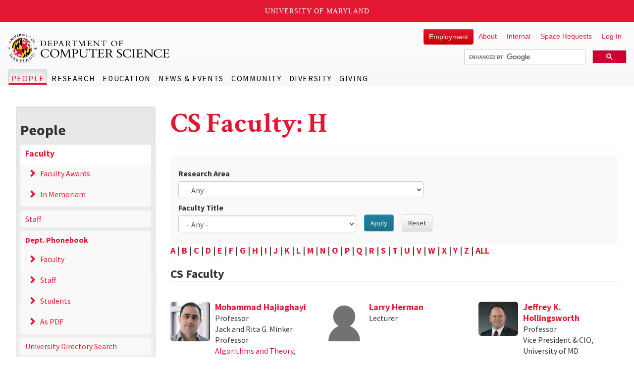

--- FILE ---
content_type: text/html; charset=utf-8
request_url: https://www.cs.umd.edu/people/faculty/h?field_research_areas_tid=All&field_faculty_title_tid=All
body_size: 10346
content:
<!DOCTYPE html>
<html lang="en" dir="ltr" prefix="content: http://purl.org/rss/1.0/modules/content/ dc: http://purl.org/dc/terms/ foaf: http://xmlns.com/foaf/0.1/ rdfs: http://www.w3.org/2000/01/rdf-schema# sioc: http://rdfs.org/sioc/ns# sioct: http://rdfs.org/sioc/types# skos: http://www.w3.org/2004/02/skos/core# xsd: http://www.w3.org/2001/XMLSchema#">
<head>
  <link rel="profile" href="http://www.w3.org/1999/xhtml/vocab" />
  <meta name="viewport" content="width=device-width, initial-scale=1.0">
  <meta http-equiv="Content-Type" content="text/html; charset=utf-8" />
<link rel="shortcut icon" href="https://www.cs.umd.edu/sites/all/themes/cs_gogo/favicon.ico" type="image/vnd.microsoft.icon" />
<link rel="image_src" href="https://www.cs.umd.edu/sites/default/files/cs_logo.png" />
<link rel="canonical" href="https://www.cs.umd.edu/people/faculty/h" />
<link rel="shortlink" href="https://www.cs.umd.edu/people/faculty/h" />
  <title>CS Faculty: H | UMD Department of Computer Science</title>
  <link type="text/css" rel="stylesheet" href="https://www.cs.umd.edu/sites/default/files/css/css_lQaZfjVpwP_oGNqdtWCSpJT1EMqXdMiU84ekLLxQnc4.css" media="all" />
<link type="text/css" rel="stylesheet" href="https://www.cs.umd.edu/sites/default/files/css/css_0Pm39BLe1dXUNCLxAdFYe8fEYTpBWyZIes71zPoQqg0.css" media="all" />
<link type="text/css" rel="stylesheet" href="https://www.cs.umd.edu/sites/default/files/css/css_MYip58jPj0SHS-ARrLeVmxTUC86Xw0JEc_G8REAjUkI.css" media="all" />
<link type="text/css" rel="stylesheet" href="https://cdn.jsdelivr.net/npm/bootstrap@3.4.1/dist/css/bootstrap.min.css" media="all" />
<link type="text/css" rel="stylesheet" href="https://cdn.jsdelivr.net/npm/@unicorn-fail/drupal-bootstrap-styles@0.0.2/dist/3.3.1/7.x-3.x/drupal-bootstrap.min.css" media="all" />
<link type="text/css" rel="stylesheet" href="https://www.cs.umd.edu/sites/default/files/css/css_bXd75p84PGJ2GK866-ynwUzr2PtFcRe6kx_KPjRhV2A.css" media="all" />
  <!-- HTML5 element support for IE6-8 -->
  <!--[if lt IE 9]>
    <script src="https://cdn.jsdelivr.net/html5shiv/3.7.3/html5shiv-printshiv.min.js"></script>
  <![endif]-->
  <script src="//ajax.googleapis.com/ajax/libs/jquery/2.2.4/jquery.min.js"></script>
<script>window.jQuery || document.write("<script src='/sites/all/modules/tag1d7es_jquery_update/replace/jquery/2.2/jquery.min.js'>\x3C/script>")</script>
<script src="https://www.cs.umd.edu/sites/default/files/js/js_qnhzXrR8BjAvWj8mEl2HGCurkDv_crVPvhc3Oi3Ny98.js"></script>
<script src="//code.jquery.com/jquery-migrate-1.4.1.min.js"></script>
<script>window.jQuery && window.jQuery.migrateWarnings || document.write("<script src='/sites/all/modules/tag1d7es_jquery_update/replace/jquery-migrate/1.4.1/jquery-migrate.min.js'>\x3C/script>")</script>
<script src="https://www.cs.umd.edu/sites/default/files/js/js_GOikDsJOX04Aww72M-XK1hkq4qiL_1XgGsRdkL0XlDo.js"></script>
<script src="https://www.cs.umd.edu/sites/default/files/js/js_Y07Nt15EL1mDOgU8T5ntWxaXknMwU_zvVEnK65KZT6s.js"></script>
<script src="https://cdn.jsdelivr.net/npm/bootstrap@3.4.1/dist/js/bootstrap.min.js"></script>
<script src="https://www.cs.umd.edu/sites/default/files/js/js_uaTd63MLQVsz03OuydI0salXCCKgXEbasjKGaI5s5rU.js"></script>
<script src="https://www.cs.umd.edu/sites/default/files/js/js_OdD1L4FO8BB_gT1O0qS2K7uJZE7ZSqGVZcegiyAMk4Q.js"></script>
<script src="https://www.cs.umd.edu/sites/default/files/js/js_cy_Swo0ERgAHQK0Sc9kWD0q8Hu8awgEXRFs_b4VLW-g.js"></script>
<script src="https://www.cs.umd.edu/sites/default/files/js/js_F5Pcl2HuH8TjKB2KUciyaxfqFjUB9bKIn0niKzaKpJ0.js"></script>
<script>jQuery.extend(Drupal.settings, {"basePath":"\/","pathPrefix":"","setHasJsCookie":0,"jqueryUpdate":{"migrateMute":true,"migrateTrace":false},"ajaxPageState":{"theme":"cs_gogo","theme_token":"nNE9eL2xivDlvpDSE-3_h2k927KqO9qgp5t2A2R6O5o","jquery_version":"2.2","jquery_version_token":"PkfoL3ynTT-I63UHFFhNpgSj8RgUrRATpo1rskit4vw","js":{"sites\/all\/themes\/bootstrap\/js\/bootstrap.js":1,"\/\/ajax.googleapis.com\/ajax\/libs\/jquery\/2.2.4\/jquery.min.js":1,"0":1,"sites\/all\/modules\/tag1d7es_jquery_update\/js\/jquery_migrate.js":1,"\/\/code.jquery.com\/jquery-migrate-1.4.1.min.js":1,"1":1,"misc\/jquery-extend-3.4.0.js":1,"misc\/jquery-html-prefilter-3.5.0-backport.js":1,"misc\/jquery.once.js":1,"misc\/drupal.js":1,"sites\/all\/modules\/tag1d7es_jquery_update\/js\/jquery_browser.js":1,"sites\/all\/modules\/tag1d7es_jquery_update\/replace\/ui\/external\/jquery.cookie.js":1,"sites\/all\/modules\/tag1d7es_jquery_update\/replace\/jquery.form\/4\/jquery.form.min.js":1,"misc\/form-single-submit.js":1,"misc\/ajax.js":1,"sites\/all\/modules\/tag1d7es_jquery_update\/js\/jquery_update.js":1,"https:\/\/cdn.jsdelivr.net\/npm\/bootstrap@3.4.1\/dist\/js\/bootstrap.min.js":1,"sites\/all\/modules\/entityreference\/js\/entityreference.js":1,"sites\/all\/modules\/spamspan\/spamspan.js":1,"sites\/all\/libraries\/colorbox\/jquery.colorbox-min.js":1,"sites\/all\/libraries\/DOMPurify\/purify.min.js":1,"sites\/all\/modules\/colorbox\/js\/colorbox.js":1,"sites\/all\/modules\/colorbox\/js\/colorbox_load.js":1,"sites\/all\/modules\/colorbox\/js\/colorbox_inline.js":1,"sites\/all\/modules\/jcaption\/jcaption.js":1,"sites\/all\/modules\/views\/js\/base.js":1,"sites\/all\/themes\/bootstrap\/js\/misc\/_progress.js":1,"sites\/all\/modules\/views\/js\/ajax_view.js":1,"sites\/all\/modules\/custom\/js\/custom_umdheader.js":1,"sites\/all\/modules\/colorbox_node\/colorbox_node.js":1,"sites\/all\/themes\/cs_gogo\/js\/jquery.smartmenus.js":1,"sites\/all\/themes\/cs_gogo\/js\/jquery.smartmenus.bootstrap.js":1,"sites\/all\/themes\/cs_gogo\/js\/jquery.easing.min.js":1,"sites\/all\/themes\/cs_gogo\/js\/custom.js":1,"sites\/all\/themes\/cs_gogo\/js\/bootstrap-anchor.min.js":1,"sites\/all\/themes\/bootstrap\/js\/modules\/views\/js\/ajax_view.js":1,"sites\/all\/themes\/bootstrap\/js\/misc\/ajax.js":1},"css":{"modules\/system\/system.base.css":1,"sites\/all\/modules\/calendar\/css\/calendar_multiday.css":1,"sites\/all\/modules\/colorbox_node\/colorbox_node.css":1,"sites\/all\/modules\/date\/date_repeat_field\/date_repeat_field.css":1,"modules\/field\/theme\/field.css":1,"modules\/node\/node.css":1,"sites\/all\/modules\/views\/css\/views.css":1,"sites\/all\/libraries\/colorbox\/example5\/colorbox.css":1,"sites\/all\/modules\/ctools\/css\/ctools.css":1,"sites\/all\/modules\/panels\/css\/panels.css":1,"https:\/\/cdn.jsdelivr.net\/npm\/bootstrap@3.4.1\/dist\/css\/bootstrap.min.css":1,"https:\/\/cdn.jsdelivr.net\/npm\/@unicorn-fail\/drupal-bootstrap-styles@0.0.2\/dist\/3.3.1\/7.x-3.x\/drupal-bootstrap.min.css":1,"sites\/all\/themes\/cs_gogo\/css\/style.css":1,"sites\/all\/themes\/cs_gogo\/css\/ihover.css":1,"sites\/all\/themes\/cs_gogo\/css\/calendar.css":1,"sites\/all\/themes\/cs_gogo\/css\/jquery.smartmenus.bootstrap.css":1}},"admin_menu":{"suppress":1},"colorbox":{"transition":"elastic","speed":"150","opacity":"0.90","slideshow":false,"slideshowAuto":true,"slideshowSpeed":"2500","slideshowStart":"start slideshow","slideshowStop":"stop slideshow","current":"{current} of {total}","previous":"\u00ab Prev","next":"Next \u00bb","close":"Close","overlayClose":true,"returnFocus":true,"maxWidth":"90%","maxHeight":"90%","initialWidth":"100%","initialHeight":"100%","fixed":true,"scrolling":false,"mobiledetect":true,"mobiledevicewidth":"480px","file_public_path":"\/sites\/default\/files","specificPagesDefaultValue":"admin*\nimagebrowser*\nimg_assist*\nimce*\nnode\/add\/*\nnode\/*\/edit\nprint\/*\nprintpdf\/*\nsystem\/ajax\nsystem\/ajax\/*"},"jcaption":{"jcaption_selectors":[".node-article p img"],"jcaption_alt_title":"title","jcaption_requireText":1,"jcaption_copyStyle":1,"jcaption_removeStyle":0,"jcaption_removeClass":0,"jcaption_removeAlign":0,"jcaption_copyAlignmentToClass":1,"jcaption_copyFloatToClass":1,"jcaption_copyClassToClass":1,"jcaption_autoWidth":1,"jcaption_keepLink":0,"jcaption_styleMarkup":"font-size: .85em; font-weight: bold; font-style: italic; color: #666; line-height: 1.3em; padding: .3em;","jcaption_animate":0,"jcaption_showDuration":"200","jcaption_hideDuration":"200"},"urlIsAjaxTrusted":{"\/people\/faculty\/h":true,"\/views\/ajax":true,"\/people\/phonebook\/all":true},"views":{"ajax_path":"\/views\/ajax","ajaxViews":{"views_dom_id:64190c801a38a7c2c833a7da53617ff1":{"view_name":"people","view_display_id":"faculty","view_args":"h","view_path":"people\/faculty\/h","view_base_path":"people\/faculty","view_dom_id":"64190c801a38a7c2c833a7da53617ff1","pager_element":0}}},"colorbox_node":{"width":"600px","height":"600px"},"bootstrap":{"anchorsFix":"1","anchorsSmoothScrolling":"1","formHasError":1,"popoverEnabled":1,"popoverOptions":{"animation":1,"html":0,"placement":"right","selector":"","trigger":"click","triggerAutoclose":1,"title":"","content":"","delay":0,"container":"body"},"tooltipEnabled":1,"tooltipOptions":{"animation":0,"html":0,"placement":"auto top","selector":"","trigger":"hover focus","delay":0,"container":"body"}}});</script>
</head>
<body class="navbar-is-fixed-top html not-front not-logged-in one-sidebar sidebar-first page-people page-people-faculty page-people-faculty-h" data-spy="scroll" data-target="#jumpnav" data-offset="174">
  <div id="skip-link" role="region" aria-label="Skip Link">
    <a href="#main-content" class="sr-only sr-only-focusable">Skip to main content</a>
  </div>
    <header id="navbar" role="banner" class="navbar navbar-fixed-top navbar-default">
  <div class="container">
    <div class="navbar-header">
      
              <a class="name navbar-brand" href="/" title="Home">UMD Department of Computer Science</a>
      
              <button type="button" class="navbar-toggle" data-toggle="collapse" data-target="#navbar-collapse">
          <span class="sr-only">Toggle navigation</span>
          <span class="icon-bar"></span>
          <span class="icon-bar"></span>
          <span class="icon-bar"></span>
        </button>
          </div>

          <div class="navbar-collapse collapse" id="navbar-collapse">
        <nav role="navigation">
                      <ul class="menu nav navbar-nav"><li class="first expanded active-trail active dropdown"><a href="/people" title="Find Faculty, Staff and Students" class="active-trail dropdown-toggle" data-toggle="dropdown">People <span class="caret"></span></a><ul class="dropdown-menu"><li class="first expanded active-trail active"><a href="/people/faculty" title="view a faculty listing with research area" class="active-trail active">Faculty</a></li>
<li class="leaf"><a href="/people/staff" title="view department staff by business unit">Staff</a></li>
<li class="expanded"><a href="/people/phonebook" title="Find Faculty, Staff and Students">Dept. Phonebook</a></li>
<li class="leaf"><a href="https://identity.umd.edu/search" title="University Directory Search">University Directory Search</a></li>
<li class="last leaf visible-xs"><a href="/people">People Overview</a></li>
</ul></li>
<li class="expanded dropdown"><a href="/research" class="dropdown-toggle" data-toggle="dropdown">Research <span class="caret"></span></a><ul class="dropdown-menu"><li class="first expanded"><a href="/researcharea" title="Research Areas">Research Areas</a></li>
<li class="expanded"><a href="http://umiacs.umd.edu" title="Institute for Advanced Computer Studies">UMIACS</a></li>
<li class="leaf"><a href="/research/projects">Research Projects</a></li>
<li class="last leaf visible-xs"><a href="/research">Research Overview</a></li>
</ul></li>
<li class="expanded dropdown"><a href="/education" class="dropdown-toggle" data-toggle="dropdown">Education <span class="caret"></span></a><ul class="dropdown-menu"><li class="first expanded"><a href="https://undergrad.cs.umd.edu" title="Undergraduate Education">Undergraduate</a></li>
<li class="expanded"><a href="/grad">Graduate</a></li>
<li class="leaf"><a href="https://www.cs.umd.edu/class">Class Web Pages</a></li>
<li class="leaf"><a href="/classexpectations">Class Expectations</a></li>
<li class="leaf"><a href="/classconcern" title="Information for reporting an incident or concern within the CS department">Report a Concern or Incident</a></li>
<li class="leaf"><a href="https://scienceacademy.umd.edu/datascience">Graduate Certificate</a></li>
<li class="leaf"><a href="/maryland-max-planck" title="The Maryland Max Planck Ph.D. Program in Computer Science offers students a unique opportunity to pursue a Ph.D. degree under the supervision of faculty from the University of Maryland, USA, and a Max Planck Institute in Germany. Students are co-advised, perform collaborative research, take advantage of the expertise, resources, and culture at both institutions, and spend time in both countries.">Maryland Max Planck Ph.D. Program</a></li>
<li class="expanded"><a href="https://www.cs.umd.edu/classes.php?term=current" rel="noopener" target="_blank">Class Schedules</a></li>
<li class="leaf"><a href="https://www.provost.umd.edu/calendar" title="Academic Calendar">Academic Calendar</a></li>
<li class="leaf"><a href="/education/scholarships" title="Scholarships">Scholarships</a></li>
<li class="leaf"><a href="/education/tomorrow" title="CS Education for Tomorrow">CS Education for Tomorrow</a></li>
<li class="last leaf visible-xs"><a href="/education">Education Overview</a></li>
</ul></li>
<li class="expanded dropdown"><a href="/newsandevents" class="dropdown-toggle" data-toggle="dropdown">News &amp; Events <span class="caret"></span></a><ul class="dropdown-menu"><li class="first leaf"><a href="/news" title="CS News and Accomplishments">News</a></li>
<li class="leaf"><a href="http://talks.cs.umd.edu" title="UMD CS Talks" rel="noopener" target="_blank">Talks</a></li>
<li class="leaf"><a href="/events" title="CS Events Calendar">Events Calendar</a></li>
<li class="leaf"><a href="/talks">CS Video &amp; Audio</a></li>
<li class="leaf"><a href="webcal://www.cs.umd.edu/events/ical/umdcs_calendar.ics" title="iCal Feed">iCal Feed</a></li>
<li class="leaf"><a href="/newsletters" title="CS Department Newsletters">Newsletters</a></li>
<li class="last leaf visible-xs"><a href="/newsandevents">News &amp; Events Overview</a></li>
</ul></li>
<li class="expanded dropdown"><a href="/community" title="Community" class="dropdown-toggle" data-toggle="dropdown">Community <span class="caret"></span></a><ul class="dropdown-menu"><li class="first expanded"><a href="/community/alumni">Alumni</a></li>
<li class="leaf"><a href="/community/student">Clubs and Organizations</a></li>
<li class="leaf"><a href="/community/partners">Industry Partners</a></li>
<li class="leaf"><a href="https://hatchery.umd.edu" title="learn more about the Mokhtarzada Hatchery" target="_blank">Student Entrepreneurship</a></li>
<li class="leaf"><a href="/grad/executive-council" target="_blank">Executive Council</a></li>
<li class="leaf"><a href="https://catalyst.umd.edu" title="University of Maryland Computing Catalyst">UMD Computing Catalyst</a></li>
<li class="expanded"><a href="/community/outreach">Outreach Programs</a></li>
<li class="expanded"><a href="/community/social">Social Media</a></li>
<li class="last leaf visible-xs"><a href="/community">Community Overview</a></li>
</ul></li>
<li class="expanded dropdown"><a href="/diversity" title="learn more about our department&#039;s commitments to diversity and inclusion" class="dropdown-toggle" data-toggle="dropdown">Diversity <span class="caret"></span></a><ul class="dropdown-menu"><li class="first leaf"><a href="/diversity/about">Home</a></li>
<li class="leaf"><a href="/diversity/current-student-support">Current Student Support</a></li>
<li class="leaf"><a href="/diversity/outreach">Outreach</a></li>
<li class="leaf"><a href="https://catalyst.umd.edu/sponsors" target="_blank">Sponsors</a></li>
<li class="leaf"><a href="https://catalyst.umd.edu/resources" target="_blank">Resources</a></li>
<li class="collapsed"><a href="/diversity/reports">Reports &amp; Action Plans</a></li>
<li class="last leaf"><a href="/diversity/connect">Connect With Us</a></li>
</ul></li>
<li class="last leaf"><a href="/giving">Giving</a></li>
</ul>                                            <div class="region region-navigation">
    <section id="block-menu-menu-secondary-menu" class="block block-menu clearfix">

      
  <ul class="menu nav"><li class="first leaf"><a href="/about/employment/all" title="Visit this link to see the department&#039;s current job opportunities" class="btn btn-danger">Employment</a></li>
<li class="collapsed"><a href="/about" title="About the Department, History, Contact, Location, Directions.">About</a></li>
<li class="leaf"><a href="/internal" title="resources for faculty, staff, and students">Internal</a></li>
<li class="leaf"><a href="/meeting-event-request" title="submit Iribe Center space and meeting requests here">Space Requests</a></li>
<li class="last leaf"><a href="/user">Log In</a></li>
</ul>
</section>
<section id="block-block-6" class="block block-block clearfix">

      
  <script>
 var imgAltTagsFix = function() {
    $('img.gsc-branding-img').attr("alt", "Google Custom Search Branding");
    $('input.gsc-search-button').attr('alt', "Google Custom Search Button");
  };
  window.___gcse_0 = {
    callback: imgAltTagsFix
  };

  (function() {
    var cx = '012916132489046871166:c6j4rsjy2lm';
    var gcse = document.createElement('script');
    gcse.type = 'text/javascript';
    gcse.async = true;
    gcse.src = (document.location.protocol == 'https:' ? 'https:' : 'http:') +
        '//www.google.com/cse/cse.js?cx=' + cx;
    var s = document.getElementsByTagName('script')[0];
    s.parentNode.insertBefore(gcse, s);
  })();
</script>
<div class="gcse-searchbox-only" data-resultsUrl="https://www.cs.umd.edu/searchresults"></div>
</section>
  </div>
                  </nav>
      </div>
      </div>
</header>

<div class="main-container container">

  <header role="banner" id="page-header">
    
      </header> <!-- /#page-header -->

  <div class="row">

          <aside class="col-sm-3" role="complementary">
          <div class="region region-sidebar-first well">
    <section id="block-block-24" class="block block-block clearfix">

      
  <p><button class="btn btn-block btn-default hidden visible-xs" type="button" data-toggle="collapse" data-target="#block-menu-block-5" aria-expanded="false" aria-controls="block-menu-block-5">Explore People</button></p>

</section>
<section id="block-menu-block-5" class="block block-menu-block collapse dont-collapse-sm clearfix">

        <h2 class="block-title">People</h2>
    
  <div class="menu-block-wrapper menu-block-5 menu-name-main-menu parent-mlid-1506 menu-level-1">
  <ul class="menu nav"><li class="first expanded active-trail menu-mlid-1783 active"><a href="/people/faculty" title="view a faculty listing with research area" class="active-trail active"><label class="tree-toggler nav-header">Faculty</label></a><ul class="nav nav-list tree"><li class="first leaf menu-mlid-2400"><a href="/people/faculty/awards">Faculty Awards</a></li>
<li class="last leaf menu-mlid-7498"><a href="/people/in-memoriam">In Memoriam</a></li>
</ul></li>
<li class="leaf menu-mlid-5769"><a href="/people/staff" title="view department staff by business unit">Staff</a></li>
<li class="expanded menu-mlid-1786"><a href="/people/phonebook" title="Find Faculty, Staff and Students"><label class="tree-toggler nav-header">Dept. Phonebook</label></a><ul class="nav nav-list tree"><li class="first leaf menu-mlid-1509"><a href="/people/phonebook/faculty" title="View the CS Faculty Phonebook">Faculty</a></li>
<li class="leaf menu-mlid-1510"><a href="/people/phonebook/staff" title="View the CS Staff Phonebook">Staff</a></li>
<li class="leaf menu-mlid-1511"><a href="/people/phonebook/grad-student" title="View the CS Grad Student Phonebook">Students</a></li>
<li class="last leaf menu-mlid-2469"><a href="https://webapps.cs.umd.edu/phonebook/CS_Faculty_Staff_Phone_List.pdf">As PDF</a></li>
</ul></li>
<li class="leaf menu-mlid-2144"><a href="https://identity.umd.edu/search" title="University Directory Search">University Directory Search</a></li>
<li class="last leaf menu-mlid-6644 visible-xs"><a href="/people">People Overview</a></li>
</ul></div>

</section>
<section id="block-views-exp-people-page-7" class="block block-views clearfix">

      
  <form action="/people/phonebook/all" method="get" id="views-exposed-form-people-page-7" accept-charset="UTF-8"><div><div class="views-exposed-form">
  <div class="views-exposed-widgets clearfix">
          <div id="edit-combine-wrapper" class="views-exposed-widget views-widget-filter-combine">
                  <label for="edit-combine">
            Name          </label>
                        <div class="views-widget">
          <div class="form-item form-item-combine form-type-textfield form-group"><input class="form-control form-text" type="text" id="edit-combine" name="combine" value="" size="30" maxlength="128" /></div>        </div>
                  <div class="description">
            Search by name          </div>
              </div>
          <div id="edit-title-wrapper" class="views-exposed-widget views-widget-filter-combine_1">
                  <label for="edit-title">
            Title          </label>
                        <div class="views-widget">
          <div class="form-item form-item-title form-type-textfield form-group"><input class="form-control form-text" type="text" id="edit-title" name="title" value="" size="30" maxlength="128" /></div>        </div>
                  <div class="description">
            Search by title          </div>
              </div>
          <div id="edit-location-wrapper" class="views-exposed-widget views-widget-filter-field_profile_location_value">
                  <label for="edit-location">
            Location          </label>
                        <div class="views-widget">
          <div class="form-item form-item-location form-type-textfield form-group"><input class="form-control form-text" type="text" id="edit-location" name="location" value="" size="30" maxlength="128" /></div>        </div>
                  <div class="description">
            Search by location          </div>
              </div>
                    <div class="views-exposed-widget views-submit-button">
      <button type="submit" id="edit-submit-people" name="" value="Apply" class="btn btn-info form-submit">Apply</button>
    </div>
          <div class="views-exposed-widget views-reset-button">
        <button type="submit" id="edit-reset" name="op" value="Reset" class="btn btn-default form-submit">Reset</button>
      </div>
      </div>
</div>
</div></form>
</section>
  </div>
      </aside>  <!-- /#sidebar-first -->
    
    <section class="col-xs-12 col-sm-9 col-sm-push-0 col-md-9 col-md-push-0">
                  <a id="main-content"></a>
                    <h1 class="page-header">CS Faculty: H</h1>
                                                          <div class="region region-content">
    <div class="view view-people view-id-people view-display-id-faculty view-dom-id-64190c801a38a7c2c833a7da53617ff1">
        
      <div class="view-filters">
      <form action="/people/faculty/h" method="get" id="views-exposed-form-people-faculty" accept-charset="UTF-8"><div><div class="views-exposed-form">
  <div class="views-exposed-widgets clearfix">
          <div id="edit-field-research-areas-tid-wrapper" class="views-exposed-widget views-widget-filter-field_research_areas_tid">
                  <label for="edit-field-research-areas-tid">
            Research Area          </label>
                        <div class="views-widget">
          <div class="form-item form-item-field-research-areas-tid form-type-select form-group"><select class="form-control form-select" id="edit-field-research-areas-tid" name="field_research_areas_tid"><option value="All" selected="selected">- Any -</option><option value="913">AI and Robotics</option><option value="1622">IoT and Wearables Technology</option><option value="925">Algorithms and Theory</option><option value="914">Bioinformatics and Computational Biology</option><option value="916">Computer Vision and Machine Perception</option><option value="1412">Cybersecurity and Cryptography</option><option value="917">Databases and Big Data</option><option value="918">Graphics Visualization and VR AR</option><option value="919">High Performance and Scientific Computing</option><option value="920">Human Computer Interaction</option><option value="1520">Information Retrieval and Geographic Information Systems (GIS)</option><option value="1469">Machine Learning and Data Science</option><option value="1515">Natural Language Processing</option><option value="922">Programming Languages and Software Engineering</option><option value="1517">Quantum Computing</option><option value="915">Systems, Networking, and Architecture</option></select></div>        </div>
              </div>
          <div id="edit-field-faculty-title-tid-wrapper" class="views-exposed-widget views-widget-filter-field_faculty_title_tid">
                  <label for="edit-field-faculty-title-tid">
            Faculty Title          </label>
                        <div class="views-widget">
          <div class="form-item form-item-field-faculty-title-tid form-type-select form-group"><select class="form-control form-select" id="edit-field-faculty-title-tid" name="field_faculty_title_tid"><option value="All" selected="selected">- Any -</option><optgroup label="CS Faculty"></optgroup><option value="79">-Professor</option><option value="99">-Associate Professor</option><option value="100">-Assistant Professor</option><option value="1630">-Professor of the Practice</option><option value="1501">-Principal Lecturer</option><option value="1281">-Senior Lecturer</option><option value="97">-Lecturer</option><optgroup label="Emeritus Faculty"></optgroup><option value="96">-Professor Emeritus</option><option value="1521">-Professor Emerita</option><option value="1282">-Associate Professor Emeritus</option><option value="2525">-Principal Lecturer Emerita</option><optgroup label="Visiting Faculty"></optgroup><optgroup label="Adjunct Faculty"></optgroup><option value="88">-Adjunct Professor</option><option value="89">-Adjunct Associate Professor</option><option value="90">-Adjunct Assistant Professor</option><option value="1676">-Adjunct Lecturer</option><optgroup label="Affiliate Faculty"></optgroup><option value="91">-Affiliate Professor</option><option value="92">-Affiliate Associate Professor</option><option value="93">-Affiliate Assistant Professor</option><option value="1675">-Affiliate Associate Research Scientist</option><option value="2446">-Affiliate Visiting Assistant Research Scientist</option><optgroup label="Post Doctoral Scientists/Research Assistants"></optgroup><option value="2663">-Faculty Specialist</option><option value="1819">-Post-Doctoral Associate</option></select></div>        </div>
              </div>
                    <div class="views-exposed-widget views-submit-button">
      <button type="submit" id="edit-submit-people" name="" value="Apply" class="btn btn-info form-submit">Apply</button>
    </div>
          <div class="views-exposed-widget views-reset-button">
        <button type="submit" id="edit-reset" name="op" value="Reset" class="btn btn-default form-submit">Reset</button>
      </div>
      </div>
</div>
</div></form>    </div>
  
      <div class="attachment attachment-before">
      <div class="view view-people view-id-people view-display-id-attachment_1">
        
  
  
      <div class="view-content">
      <div class="views-summary views-summary-unformatted"><span class="result"><a href=/people/faculty/a?field_research_areas_tid=All&field_faculty_title_tid=All>A</a></span> | <span class="result"><a href=/people/faculty/b?field_research_areas_tid=All&field_faculty_title_tid=All>B</a></span> | <span class="result"><a href=/people/faculty/c?field_research_areas_tid=All&field_faculty_title_tid=All>C</a></span> | <span class="result"><a href=/people/faculty/d?field_research_areas_tid=All&field_faculty_title_tid=All>D</a></span> | <span class="result"><a href=/people/faculty/e?field_research_areas_tid=All&field_faculty_title_tid=All>E</a></span> | <span class="result"><a href=/people/faculty/f?field_research_areas_tid=All&field_faculty_title_tid=All>F</a></span> | <span class="result"><a href=/people/faculty/g?field_research_areas_tid=All&field_faculty_title_tid=All>G</a></span> | <span class="result"><a href=/people/faculty/h?field_research_areas_tid=All&field_faculty_title_tid=All>H</a></span> | <span class="result"><a href=/people/faculty/i?field_research_areas_tid=All&field_faculty_title_tid=All>I</a></span> | <span class="result"><a href=/people/faculty/j?field_research_areas_tid=All&field_faculty_title_tid=All>J</a></span> | <span class="result"><a href=/people/faculty/k?field_research_areas_tid=All&field_faculty_title_tid=All>K</a></span> | <span class="result"><a href=/people/faculty/l?field_research_areas_tid=All&field_faculty_title_tid=All>L</a></span> | <span class="result"><a href=/people/faculty/m?field_research_areas_tid=All&field_faculty_title_tid=All>M</a></span> | <span class="result"><a href=/people/faculty/n?field_research_areas_tid=All&field_faculty_title_tid=All>N</a></span> | <span class="result"><a href=/people/faculty/o?field_research_areas_tid=All&field_faculty_title_tid=All>O</a></span> | <span class="result"><a href=/people/faculty/p?field_research_areas_tid=All&field_faculty_title_tid=All>P</a></span> | <span class="result"><a href=/people/faculty/q?field_research_areas_tid=All&field_faculty_title_tid=All>Q</a></span> | <span class="result"><a href=/people/faculty/r?field_research_areas_tid=All&field_faculty_title_tid=All>R</a></span> | <span class="result"><a href=/people/faculty/s?field_research_areas_tid=All&field_faculty_title_tid=All>S</a></span> | <span class="result"><a href=/people/faculty/t?field_research_areas_tid=All&field_faculty_title_tid=All>T</a></span> | <span class="result"><a href=/people/faculty/u?field_research_areas_tid=All&field_faculty_title_tid=All>U</a></span> | <span class="result"><a href=/people/faculty/v?field_research_areas_tid=All&field_faculty_title_tid=All>V</a></span> | <span class="result"><a href=/people/faculty/w?field_research_areas_tid=All&field_faculty_title_tid=All>W</a></span> | <span class="result"><a href=/people/faculty/x?field_research_areas_tid=All&field_faculty_title_tid=All>X</a></span> | <span class="result"><a href=/people/faculty/y?field_research_areas_tid=All&field_faculty_title_tid=All>Y</a></span> | <span class="result"><a href=/people/faculty/z?field_research_areas_tid=All&field_faculty_title_tid=All>Z</a></span> | <span class="result"><a href=/people/faculty/all?field_research_areas_tid=All&field_faculty_title_tid=All>ALL</a></span></div>    </div>
  
  
  
  
  
  
</div>    </div>
  
      <div class="view-content">
      
  <h3>CS Faculty</h3>

<div id="views-bootstrap-grid-1" class="views-bootstrap-grid-plugin-style">
  
          <div class="row">
                  <div class="media col-xs-12 col-sm-6 col-md-4 col-lg-4">
              
  <div class="views-field views-field-nothing-1 media">        <span class="field-content"><div class="media-left media-top">
<a href="/people/hajiagha" title="View Mohammad Hajiaghayi"><img src="https://www.cs.umd.edu/sites/default/files/styles/thumbnail/public/images/userpictures/mohammad%20%281%20of%201%29.jpg?itok=UN1ThZau&c=9b345bc26c15999e6aab497aa218f8e6" alt="Photo of Mohammad Hajiaghayi" class="media-object img-rounded"/></a>
  </div>
  <div class="media-body">
    <h4 class="media-heading"><a href="/people/hajiagha">Mohammad Hajiaghayi  </a></h4>
Professor
<br>Jack and Rita G. Minker Professor
<br><a href="/researcharea/algorithms-and-theory" typeof="skos:Concept" property="rdfs:label skos:prefLabel" datatype="">Algorithms and Theory</a>, <a href="/research-area/databases-and-big-data" typeof="skos:Concept" property="rdfs:label skos:prefLabel" datatype="">Databases and Big Data</a>, <a href="/research-area/machine-learning-and-data-science" typeof="skos:Concept" property="rdfs:label skos:prefLabel" datatype="">Machine Learning and Data Science</a>
  </div></span>  </div>          </div>

                                      <div class="media col-xs-12 col-sm-6 col-md-4 col-lg-4">
              
  <div class="views-field views-field-nothing-1 media">        <span class="field-content"><div class="media-left media-top">
<a href="/people/larry" title="View Larry Herman"><img src="https://www.cs.umd.edu/sites/default/files/styles/thumbnail/public/default_images/user_icon.png?itok=YGrztVGT" alt="Photo of Larry Herman" class="media-object img-rounded"/></a>
  </div>
  <div class="media-body">
    <h4 class="media-heading"><a href="/people/larry">Larry Herman  </a></h4>
Lecturer

<br>
  </div></span>  </div>          </div>

                                                              <div class="clearfix visible-sm-block"></div>
                                                                                                          <div class="media col-xs-12 col-sm-6 col-md-4 col-lg-4">
              
  <div class="views-field views-field-nothing-1 media">        <span class="field-content"><div class="media-left media-top">
<a href="/people/hollings" title="View Jeffrey K. Hollingsworth"><img src="https://www.cs.umd.edu/sites/default/files/styles/thumbnail/public/images/userpictures/IMG_2456_1.JPG?itok=S9kDln5x" alt="Photo of Jeffrey K. Hollingsworth" class="media-object img-rounded"/></a>
  </div>
  <div class="media-body">
    <h4 class="media-heading"><a href="/people/hollings">Jeffrey K. Hollingsworth  </a></h4>
Professor
<br>Vice President & CIO, University of MD
<br><a href="/research-area/high-performance-and-scientific-computing" typeof="skos:Concept" property="rdfs:label skos:prefLabel" datatype="">High Performance and Scientific Computing</a>, <a href="/research-area/systems-networking-and-architecture" typeof="skos:Concept" property="rdfs:label skos:prefLabel" datatype="">Systems, Networking, and Architecture</a>
  </div></span>  </div>          </div>

                                                                                        <div class="clearfix visible-md-block"></div>
                                                        <div class="clearfix visible-lg-block"></div>
                                                      <div class="media col-xs-12 col-sm-6 col-md-4 col-lg-4">
              
  <div class="views-field views-field-nothing-1 media">        <span class="field-content"><div class="media-left media-top">
<a href="/people/furongh" title="View Furong Huang"><img src="https://www.cs.umd.edu/sites/default/files/styles/thumbnail/public/images/userpictures/DSC_2941-good_%E5%89%AF%E6%9C%AC_compressed.jpeg?itok=pV8QgvnF&c=e3b493fdfe404d106510938fea437d12" alt="Photo of Furong Huang" class="media-object img-rounded"/></a>
  </div>
  <div class="media-body">
    <h4 class="media-heading"><a href="/people/furongh">Furong Huang  </a></h4>
Associate Professor

<br><a href="/researcharea/ai-and-robotics" typeof="skos:Concept" property="rdfs:label skos:prefLabel" datatype="">AI and Robotics</a>, <a href="/research-area/machine-learning-and-data-science" typeof="skos:Concept" property="rdfs:label skos:prefLabel" datatype="">Machine Learning and Data Science</a>, <a href="/researcharea/natural-language-processing" typeof="skos:Concept" property="rdfs:label skos:prefLabel" datatype="">Natural Language Processing</a>, <a href="/research-area/computer-vision-and-machine-perception" typeof="skos:Concept" property="rdfs:label skos:prefLabel" datatype="">Computer Vision and Machine Perception</a>, <a href="/research-area/high-performance-and-scientific-computing" typeof="skos:Concept" property="rdfs:label skos:prefLabel" datatype="">High Performance and Scientific Computing</a>, <a href="/researcharea/algorithms-and-theory" typeof="skos:Concept" property="rdfs:label skos:prefLabel" datatype="">Algorithms and Theory</a>
  </div></span>  </div>          </div>

                                                              <div class="clearfix visible-sm-block"></div>
                                                                                                          <div class="media col-xs-12 col-sm-6 col-md-4 col-lg-4">
              
  <div class="views-field views-field-nothing-1 media">        <span class="field-content"><div class="media-left media-top">
<a href="/people/jbhuang" title="View Jia-Bin Huang"><img src="https://www.cs.umd.edu/sites/default/files/styles/thumbnail/public/images/userpictures/jbhuang.jpeg?itok=FWW9EA-E&c=c64e94c0fed9f358401927c150ca401a" alt="Photo of Jia-Bin Huang" class="media-object img-rounded"/></a>
  </div>
  <div class="media-body">
    <h4 class="media-heading"><a href="/people/jbhuang">Jia-Bin Huang  </a></h4>
Associate Professor
<br>Capital One Endowed Professor
<br><a href="/researcharea/ai-and-robotics" typeof="skos:Concept" property="rdfs:label skos:prefLabel" datatype="">AI and Robotics</a>, <a href="/research-area/computer-vision-and-machine-perception" typeof="skos:Concept" property="rdfs:label skos:prefLabel" datatype="">Computer Vision and Machine Perception</a>, <a href="/research-area/graphics-visualization-and-vr-ar" typeof="skos:Concept" property="rdfs:label skos:prefLabel" datatype="">Graphics Visualization and VR AR</a>, <a href="/research-area/machine-learning-and-data-science" typeof="skos:Concept" property="rdfs:label skos:prefLabel" datatype="">Machine Learning and Data Science</a>
  </div></span>  </div>          </div>

                                                                                                                                          <div class="media col-xs-12 col-sm-6 col-md-4 col-lg-4">
              
  <div class="views-field views-field-nothing-1 media">        <span class="field-content"><div class="media-left media-top">
<a href="/people/heng" title="View Heng Huang"><img src="https://www.cs.umd.edu/sites/default/files/styles/thumbnail/public/images/userpictures/square.jpg?itok=riOEPHto" alt="Photo of Heng Huang" class="media-object img-rounded"/></a>
  </div>
  <div class="media-body">
    <h4 class="media-heading"><a href="/people/heng">Heng Huang  </a></h4>
Professor
<br>Brendan Iribe Endowed Professor
<br><a href="/research-area/machine-learning-and-data-science" typeof="skos:Concept" property="rdfs:label skos:prefLabel" datatype="">Machine Learning and Data Science</a>, <a href="/research-area/bioinformatics-and-computational-biology" typeof="skos:Concept" property="rdfs:label skos:prefLabel" datatype="">Bioinformatics and Computational Biology</a>, <a href="/research-area/computer-vision-and-machine-perception" typeof="skos:Concept" property="rdfs:label skos:prefLabel" datatype="">Computer Vision and Machine Perception</a>, <a href="/researcharea/natural-language-processing" typeof="skos:Concept" property="rdfs:label skos:prefLabel" datatype="">Natural Language Processing</a>, <a href="/researcharea/ai-and-robotics" typeof="skos:Concept" property="rdfs:label skos:prefLabel" datatype="">AI and Robotics</a>
  </div></span>  </div>          </div>

                                                              <div class="clearfix visible-sm-block"></div>
                                                        <div class="clearfix visible-md-block"></div>
                                                        <div class="clearfix visible-lg-block"></div>
                                                  </div>
    
  </div>

  <h3>Emeritus Faculty</h3>

<div id="views-bootstrap-grid-2" class="views-bootstrap-grid-plugin-style">
  
          <div class="row">
                  <div class="media col-xs-12 col-sm-6 col-md-4 col-lg-4">
              
  <div class="views-field views-field-nothing-1 media">        <span class="field-content"><div class="media-left media-top">
<a href="/people/mhicks2" title="View Michael Hicks"><img src="https://www.cs.umd.edu/sites/default/files/styles/thumbnail/public/images/userpictures/hicks.jpg?itok=6oyBZYeS&c=aec91935ac7661c379336d8755aa8121" alt="Photo of Michael Hicks" class="media-object img-rounded"/></a>
  </div>
  <div class="media-body">
    <h4 class="media-heading"><a href="/people/mhicks2">Michael Hicks  </a></h4>
Professor Emeritus
<br>Distinguished Scholar-Teacher
<br><a href="/researcharea/cybersecurity-and-cryptography" typeof="skos:Concept" property="rdfs:label skos:prefLabel" datatype="">Cybersecurity and Cryptography</a>, <a href="/research-area/programming-languages-and-software-engineering" typeof="skos:Concept" property="rdfs:label skos:prefLabel" datatype="">Programming Languages and Software Engineering</a>, <a href="/research-area/systems-networking-and-architecture" typeof="skos:Concept" property="rdfs:label skos:prefLabel" datatype="">Systems, Networking, and Architecture</a>
  </div></span>  </div>          </div>

                                  </div>
    
  </div>

  <h3>Affiliate Faculty</h3>

<div id="views-bootstrap-grid-3" class="views-bootstrap-grid-plugin-style">
  
          <div class="row">
                  <div class="media col-xs-12 col-sm-6 col-md-4 col-lg-4">
              
  <div class="views-field views-field-nothing-1 media">        <span class="field-content"><div class="media-left media-top">
<a href="/people/horty" title="View John Horty"><img src="https://www.cs.umd.edu/sites/default/files/styles/thumbnail/public/default_images/user_icon.png?itok=YGrztVGT" alt="Photo of John Horty" class="media-object img-rounded"/></a>
  </div>
  <div class="media-body">
    <h4 class="media-heading"><a href="/people/horty">John Horty  </a></h4>
Affiliate Professor

<br>
  </div></span>  </div>          </div>

                                  </div>
    
  </div>
    </div>
  
  
  
  
  
  
</div>  </div>
    </section>

    
  </div>
</div>

  <footer class="footer container">
      <div class="region region-footer">
    <section id="block-block-1" class="block block-block clearfix">

      
  <div class="col-md-3 col-xs-12">
<iframe src="https://www.google.com/maps/embed?pb=!1m18!1m12!1m3!1d3101.1889655892805!2d-76.94201439848354!3d38.9881834490912!2m3!1f0!2f0!3f0!3m2!1i1024!2i768!4f13.1!3m3!1m2!1s0x89b7c6a30d04a4d7%3A0x2a908d399f768445!2s8125+Paint+Branch+Dr%2C+College+Park%2C+MD+20740!5e0!3m2!1sen!2sus!4v1554301082795!5m2!1sen!2sus" frameborder="0" style="border:0" allowfullscreen="" title="Google Maps embed"></iframe></div>
<div class="col-md-4 col-md-offset-1 col-xs-12">
<p class="address"><a href="/contact" title="Visit our Contact Page for All Options." class="btn btn-sm btn-default">View Department Office Contacts</a></p>
<p class="address">Department of Computer Science<br />Brendan Iribe Center for Computer Science and Engineering<br />University of Maryland<br />8125 Paint Branch Drive<br /> College Park, MD 20742<br />main phone: <a href="tel:+13014052662">(301) 405-2662</a></p>
<p class="social clearfix"><a href="https://www.facebook.com/UMDComputerScience" target="_blank" rel="noopener" class="facebook" title="Facebook">Facebook</a><a href="https://twitter.com/umdcs" target="_blank" rel="noopener" class="twitter" title="Twitter">Twitter</a><a href="https://instagram.com/umdcs" target="_blank" rel="noopener" class="ig" title="Instagram">Instagram</a><a href="https://www.linkedin.com/company/department-of-computer-science-umd" target="_blank" rel="noopener" class="linkedin" title="LinkedIn">LinkedIn</a><a href="/feeds/news/all" target="_blank" rel="noopener" class="rss" title="RSS Feed">RSS Feed</a></p>
<p><a href="https://www.umd.edu/web-accessibility" class="red" title="learn more about UMD's web accessibility policy">Web Accessibility</a> | <a href="https://umd.edu/privacy-notice" class="red" title="read the University's Privacy Notice">Privacy Notice</a></p>
</div>
<div class="col-md-4 col-xs-12 brand"><a href="https://www.cs.umd.edu" title="CS Department hompage"><img src="https://www.cs.umd.edu/sites/all/themes/cs_gogo/images/dept_logo_reversed.png" class="img-responsive" alt="cs department logo" /></a></div>

</section>
<section id="block-block-8" class="block block-block clearfix">

      
  <script type="application/ld+json">
{
  "@context": "http://schema.org",
  "@type": "Organization",
  "name": "University of Maryland Department of Computer Science",
  "alternateName": "UMD CS",
  "url": "http://www.cs.umd.edu",
  "logo":  "http://www.cs.umd.edu/sites/default/files/UMD_CMNS_CompSci_S1_Color.png",
  "sameAs": [
    "https://www.facebook.com/UMDCompSci",
    "https://twitter.com/umdcs",
    "https://instagram.com/umdcs",
    "http://www.linkedin.com/pub/umd-cs/62/a3b/544"
  ],
   "contactPoint": [
    { "@type": "ContactPoint",
      "telephone": "+1-301-405-2662",
      "contactType": "customer service"
    }
  ]
}
</script>
<!-- Global site tag (gtag.js) - Google Analytics -->
<script async src="https://www.googletagmanager.com/gtag/js?id=G-0ME57WCM7H"></script>
<script>
  window.dataLayer = window.dataLayer || [];
  function gtag(){dataLayer.push(arguments);}
  gtag('js', new Date());

  gtag('config', 'G-0ME57WCM7H');
</script>
</section>
<section id="block-block-16" class="block block-block clearfix">

      
  <script src="https://umd-header.umd.edu/build/bundle.js?search=0&amp;search_domain=&amp;events=0&amp;news=0&amp;schools=0&amp;admissions=0&amp;support=0&amp;support_url=&amp;wrapper=0&amp;sticky=0"></script><p><noscript><br />
<div class="um-brand">
<div id="logo"><a href="http://www.umd.edu" target="_blank">University of Maryland</a></div>
</div>
<p></p></noscript></p>

</section>
  </div>
  </footer>
  <script src="https://www.cs.umd.edu/sites/default/files/js/js_MRdvkC2u4oGsp5wVxBG1pGV5NrCPW3mssHxIn6G9tGE.js"></script>
</body>
</html>
